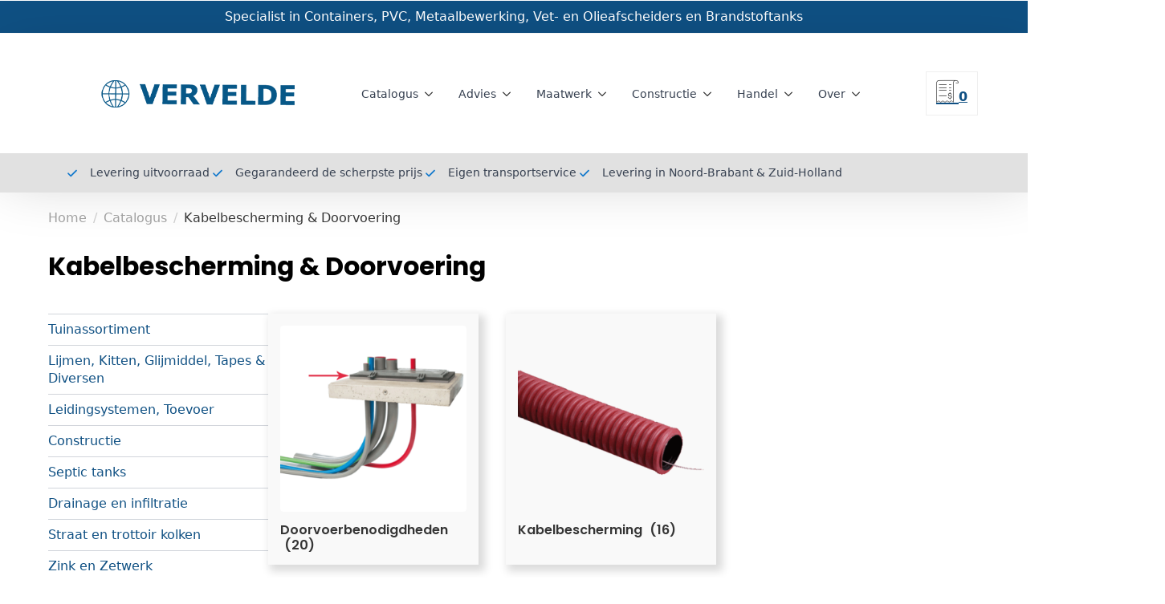

--- FILE ---
content_type: text/css
request_url: https://vervelde.com/wp-content/uploads/breakdance/css/post-161.css?v=e3d9e143ea86b2bcf810478b2389dc30
body_size: 4276
content:
.breakdance .bde-section-161-100 .section-container{padding-bottom:1rem;padding-top:2rem}.breakdance .bde-woo-breadcrumb-161-101.bde-woo-breadcrumb .bde-woo-breadcrumb_delimiter:before{margin:0 8px}.breakdance .bde-woo-breadcrumb-161-101.bde-woo-breadcrumb .woocommerce-breadcrumb a{color:var(--bde-palette-color-7)}.breakdance .bde-woo-breadcrumb-161-101.bde-woo-breadcrumb .woocommerce-breadcrumb a:hover{color:var(--bde-palette-accent1-1767413b-7591-4532-899c-6113b881ba6f-14)}.breakdance .bde-woo-breadcrumb-161-101.bde-woo-breadcrumb nav.woocommerce-breadcrumb{color:var(--bde-palette-color-5)}@media (max-width:1119px){.breakdance .bde-woo-breadcrumb-161-101.bde-woo-breadcrumb .bde-woo-breadcrumb_delimiter:before{margin:0 8px}}@media (max-width:1023px){.breakdance .bde-woo-breadcrumb-161-101.bde-woo-breadcrumb .bde-woo-breadcrumb_delimiter:before{margin:0 8px}}@media (max-width:767px){.breakdance .bde-woo-breadcrumb-161-101.bde-woo-breadcrumb .bde-woo-breadcrumb_delimiter:before{margin:0 8px}}@media (max-width:479px){.breakdance .bde-woo-breadcrumb-161-101.bde-woo-breadcrumb .bde-woo-breadcrumb_delimiter:before{margin:0 8px}}.breakdance .bde-section-161-102 .section-container{gap:1em}.breakdance .bde-section-161-102 .section-container{padding-bottom:1rem;padding-top:2rem}.breakdance .bde-heading-161-103{font-size:var(--preset-id-6a78672c-95fc-426d-94f4-299a5bcc0135-font-size)}.breakdance .bde-text-161-104{color:var(--bde-palette-color-3)}.breakdance .bde-section-161-111{background-color:var(--bde-background-color)}.breakdance .bde-section-161-111 .section-container{padding-bottom:6rem;padding-top:3rem}.breakdance .bde-columns-161-112{--columnCount:2}@media (max-width:1119px){.breakdance .bde-columns-161-112{--columnCount:2}.breakdance .bde-columns-161-112.bde-columns{flex-direction:column;flex-wrap:nowrap}.breakdance .bde-columns-161-112.bde-columns>.bde-column{width:100%}}@media (max-width:1023px){.breakdance .bde-columns-161-112{--columnCount:2}}@media (max-width:767px){.breakdance .bde-columns-161-112{--columnCount:2}}@media (max-width:479px){.breakdance .bde-columns-161-112{--columnCount:2}}.breakdance .bde-column-161-113{--column-width:25%}.breakdance .bde-woo-widget-161-114 h2.widgettitle{display:none}@media (max-width:767px){.breakdance .bde-woo-widget-161-114{--bde-woo-responsive__stack:column;--bde-woo-responsive__width:100%;--bde-woo-responsive__max-width:100%}}.breakdance .bde-column-161-115{--column-width:75%}.breakdance .bde-wooshoppage-161-116 ul.products li.product .bde-woo-product-image{margin-bottom:1rem}.breakdance .bde-wooshoppage-161-116 ul.products li.product .bde-woo-product-image>img{border-top:solid #642EDA00;border-bottom:solid #642EDA00;border-left:solid #642EDA00;border-right:solid #642EDA00}.breakdance .bde-wooshoppage-161-116 ul.products li.product .woocommerce-loop-product__title{margin-bottom:1rem;font-size:16px}.breakdance .bde-wooshoppage-161-116.breakdance-woocommerce{--bde-woo-products-list-products-per-row:3}.breakdance .bde-wooshoppage-161-116 li.product{background:#E1E1E136;box-shadow:5px 5px 10px 3px #00000025;padding:1.5rem 1.5rem 1.5rem 1.5rem}.breakdance .bde-wooshoppage-161-116.breakdance-woocommerce a.button.add_to_cart_button,.breakdance .bde-wooshoppage-161-116.breakdance-woocommerce a.product_type_external,.breakdance .bde-wooshoppage-161-116.breakdance-woocommerce a.button.product_type_grouped{--bde-button-secondary-border-color:var(--bde-brand-primary-color);--bde-button-secondary-border-color-hover:var(--bde-brand-primary-color);--bde-button-secondary-background-color:transparent;--bde-button-secondary-background-color-hover:var(--bde-brand-primary-color);--bde-button-secondary-text-color:var(--bde-brand-primary-color);--bde-button-secondary-text-color-hover:var(--bde-background-color);color:var(--bde-brand-primary-color)}.breakdance .bde-wooshoppage-161-116.breakdance-woocommerce a.button.add_to_cart_button:hover,.breakdance .bde-wooshoppage-161-116.breakdance-woocommerce a.product_type_external:hover,.breakdance .bde-wooshoppage-161-116.breakdance-woocommerce a.button.product_type_grouped:hover{color:var(--bde-background-color)}@media (max-width:767px){.breakdance .bde-wooshoppage-161-116.breakdance-woocommerce{--bde-woo-products-list-products-per-row:2}.breakdance .bde-wooshoppage-161-116{--bde-woo-responsive__stack:column;--bde-woo-responsive__width:100%;--bde-woo-responsive__max-width:100%}}

--- FILE ---
content_type: text/css
request_url: https://vervelde.com/wp-content/uploads/breakdance/css/post-15073.css?v=0d93d1d8efa6c9b3bface7e8de533f4b
body_size: 18970
content:
.breakdance .bde-header-builder-15073-100{background:var(--bde-background-color);--bde-header-width:100%}.breakdance .bde-header-builder-15073-100 .bde-header-builder__header-builder-border-top{height:1px;background:var(--bd-palette-color-4)}.breakdance .bde-header-builder-15073-100 .bde-header-builder__header-builder-border-bottom{height:1px;background:var(--bd-palette-color-4)}.breakdance .bde-header-builder-15073-100 .bde-header-builder__container{gap:0px;flex-direction:column;padding-left:0px;padding-right:0px;padding-bottom:0px;padding-top:0px}.breakdance .bde-header-builder-15073-100 .breakdance-menu{--link-alignment:start}.breakdance .bde-div-15073-101{width:100%;padding:8px 20px 8px 20px;gap:20px;flex-wrap:wrap;flex-direction:row;align-items:center;justify-content:center}.breakdance .bde-div-15073-101{background-color:var(--bde-links-color)}@media (max-width:767px){.breakdance .bde-div-15073-101{padding-top:20px;padding-bottom:20px;gap:8px;flex-direction:column}}.breakdance .bde-text-15073-102{color:var(--bde-background-color)}@media (max-width:767px){.breakdance .bde-text-15073-102{text-align:center}}.breakdance .bde-header-builder-15073-103{background:var(--bde-background-color);box-shadow:5px 30px 75px 0px #00000038}.breakdance .bde-header-builder-15073-103 .bde-header-builder__container{padding-bottom:20px;padding-top:20px}.breakdance .bde-header-builder-15073-103 .breakdance-menu{--link-alignment:start}@media (max-width:1119px){.breakdance .bde-header-builder-15073-103 .bde-header-builder__container{padding-left:5rem;padding-right:5rem}}@media (max-width:767px){.breakdance .bde-header-builder-15073-103 .bde-header-builder__container{flex-direction:column}}.breakdance .bde-container-link-15073-104{gap:0px;flex-wrap:wrap;flex-direction:row;justify-content:flex-start}.breakdance .bde-container-link-15073-104{opacity:0.9;transition:300ms ease all}.breakdance .bde-container-link-15073-104:hover{opacity:1;transform:scale(1.1)}.breakdance .bde-image-15073-105:hover .breakdance-image-object{transform:scale(1) translateZ(0)}@media (max-width:1119px){.breakdance .bde-menu-15073-106 .breakdance-menu{--mobile-offset-y:52px;--menu-background:var(--bde-brand-primary-color);--toggle-layer-height:3px;--toggle-layer-color:var(--bd-palette-color-1);--toggle-layer-border-radius:2px;--link-color:var(--bde-background-color);--link-border-color:var(--bde-links-color)}.breakdance .bde-menu-15073-106 .breakdance-menu-link{color:var(--bde-background-color)}.breakdance .bde-menu-15073-106 .breakdance-menu .breakdance-dropdown-column__title{color:var(--bde-background-color)}.breakdance .bde-menu-15073-106 .breakdance-dropdown-link{color:var(--bde-background-color)}}@media (min-width:1120px){.breakdance .bde-menu-15073-106 .breakdance-menu{--link-color:var(--bd-palette-color-1);--link-color-hover:var(--bde-background-color);--link-padding-top:8px;--link-padding-right:16px;--link-padding-bottom:8px;--link-padding-left:16px;--link-effect-color:#D1D5DB12;--link-effect-color-hover:#D1D5DB12;--link-effect-radius:6px;--link-arrow-color:var(--bde-palette-color-5);--dropdown-background-color:var(--bde-palette-form-utralight-10)}.breakdance .bde-menu-15073-106 .breakdance-menu-link{color:var(--bd-palette-color-1)}.breakdance .bde-menu-15073-106 .breakdance-menu-item:hover .breakdance-menu-link{color:var(--bde-background-color)}.breakdance .bde-menu-15073-106 .breakdance-menu-item--active .breakdance-menu-link{color:var(--link-effect-text-color,var(--link-color))}.breakdance .bde-menu-15073-106 .breakdance-menu-item--active:hover .breakdance-menu-link{color:var(--link-effect-text-color,var(--link-color-hover))}}@media (max-width:1119px){.breakdance .bde-menu-15073-106 .breakdance-menu{--links-gap:0;--dropdown-link-icon-display:none;--dropdown-link-description-display:none;--dropdown-links-gap:var(--gap-none)}.breakdance .bde-menu-15073-106 .breakdance-menu-list{align-items:stretch;background-color:var(--menu-background);display:none;flex-direction:column;left:var(--mobile-offset-x);max-height:var(--menu-max-height);overflow-y:auto;position:absolute;top:var(--mobile-offset-y,100%);width:100vw;z-index:var(--bde-z-index-menu-mobile)}.breakdance .bde-menu-15073-106 .breakdance-menu--enabled .breakdance-menu-list{display:flex}.breakdance .bde-menu-15073-106 .breakdance-responsive-menu--bottom .breakdance-menu-list{bottom:var(--mobile-offset-y,100%);top:auto}.breakdance .bde-menu-15073-106 .breakdance-responsive-menu--open .breakdance-menu-list{opacity:1!important;pointer-events:auto!important;transform:none!important}.breakdance .bde-menu-15073-106 .breakdance-menu-list>.bde-button{border-top:var(--link-border);justify-content:var(--link-alignment);margin-left:0;padding:10px 15px}.breakdance .bde-menu-15073-106 .breakdance-menu-list>.bde-button .button-atom{width:var(--bde-button-width,100%)}.breakdance .bde-menu-15073-106 .breakdance-menu-list>:last-child{border-bottom:var(--link-border)}.breakdance .bde-menu-15073-106 .breakdance-menu--accordion .breakdance-menu-list:not(.is-visible):not(.is-collapsing),.breakdance .bde-menu-15073-106 .breakdance-menu--default .breakdance-menu-list:not(.is-visible):not(.is-collapsing){height:0;overflow:hidden;pointer-events:none;visibility:hidden}.breakdance .bde-menu-15073-106 .breakdance-menu--accordion .breakdance-menu-list.is-collapsing,.breakdance .bde-menu-15073-106 .breakdance-menu--default .breakdance-menu-list.is-collapsing{height:0;overflow:hidden;transition:var(--menu-duration) height ease-in-out,var(--menu-duration) visibility ease-in-out}.breakdance .bde-menu-15073-106 .breakdance-menu .breakdance-menu-link{border-top:var(--link-border);outline-offset:-1px;padding:var(--mobile-link-padding-top) var(--mobile-link-padding-right) var(--mobile-link-padding-bottom) var(--mobile-link-padding-left)}.breakdance .bde-menu-15073-106 .breakdance-menu-link-arrow{border-top:var(--link-border);bottom:0;position:absolute;right:0;top:0}.breakdance .bde-menu-15073-106 .hide-arrows-on-desktop .breakdance-menu-link-arrow{display:block}.breakdance .bde-menu-15073-106 .hide-arrows-on-mobile .breakdance-menu-link-arrow{display:none}.breakdance .bde-menu-15073-106 .breakdance-dropdown-floater{transform:none;visibility:visible}.breakdance .bde-menu-15073-106 .breakdance-dropdown--open .breakdance-dropdown-floater{transform:none}.breakdance .bde-menu-15073-106 .breakdance-dropdown-caret{display:none}.breakdance .bde-menu-15073-106 .breakdance-dropdown-body{background-color:var(--link-background-color);border-radius:0;border-top:var(--link-border);box-shadow:none;flex-direction:column}.breakdance .bde-menu-15073-106 .breakdance-dropdown--custom .breakdance-dropdown-floater,.breakdance .bde-menu-15073-106 .breakdance-menu--custom-width .breakdance-dropdown-floater{width:auto}.breakdance .bde-menu-15073-106 .breakdance-menu--placement-section-width .breakdance-dropdown-floater{width:100%}.breakdance .bde-menu-15073-106 .breakdance-dropdown-section{--dropdown-section-padding:0;--dropdown-section-gap:var(--gap-none)}.breakdance .bde-menu-15073-106 .breakdance-dropdown-section--additional{background-color:transparent;border-top:var(--link-border)}.breakdance .bde-menu-15073-106 .breakdance-dropdown-columns{--dropdown-columns-stack:column;--dropdown-columns-gap:var(--gap-none)}.breakdance .bde-menu-15073-106 .breakdance-dropdown-column{gap:var(--gap-none)}.breakdance .bde-menu-15073-106 .breakdance-dropdown-column+.breakdance-dropdown-column{border-top:var(--link-border)}.breakdance .bde-menu-15073-106 .breakdance-menu--collapse .breakdance-dropdown-column--collapsible{gap:var(--gap-none)}.breakdance .bde-menu-15073-106 .breakdance-menu--collapse .breakdance-dropdown-column--collapsible .breakdance-dropdown-item:first-child,.breakdance .bde-menu-15073-106 .breakdance-menu--collapse .breakdance-dropdown-column--collapsible:not(:first-child){border-top:var(--link-border)}.breakdance .bde-menu-15073-106 .breakdance-menu--collapse .breakdance-dropdown-column--collapsible .breakdance-dropdown-column__title{cursor:pointer;outline-offset:-1px}.breakdance .bde-menu-15073-106 .breakdance-menu--collapse .breakdance-dropdown-column--collapsible .breakdance-dropdown-links:not(.is-visible):not(.is-collapsing){height:0;overflow:hidden;pointer-events:none;visibility:hidden}.breakdance .bde-menu-15073-106 .breakdance-menu--collapse .breakdance-dropdown-column--collapsible .breakdance-dropdown-links.is-collapsing{height:0;overflow:hidden;transition:var(--menu-duration) height ease-in-out,var(--menu-duration) visibility ease-in-out}.breakdance .bde-menu-15073-106 .breakdance-dropdown-column__title{font-weight:500;justify-content:var(--link-alignment);padding:var(--mobile-link-level-2-padding-top) var(--mobile-link-level-2-padding-right) var(--mobile-link-level-2-padding-bottom) var(--mobile-link-level-2-padding-left);white-space:normal}.breakdance .bde-menu-15073-106 .breakdance-menu--collapse .breakdance-dropdown-column--collapsible .breakdance-dropdown-column__title:after{display:block}.breakdance .bde-menu-15073-106 .breakdance-dropdown-item+.breakdance-dropdown-item{border-top:var(--link-border)}.breakdance .bde-menu-15073-106 .breakdance-menu .breakdance-dropdown-link{justify-content:var(--link-alignment);outline-offset:-1px;padding:var(--mobile-link-level-3-padding-top) var(--mobile-link-level-3-padding-right) var(--mobile-link-level-3-padding-bottom) var(--mobile-link-level-3-padding-left);white-space:normal}.breakdance .bde-menu-15073-106 .breakdance-menu--no-titles .breakdance-dropdown-column__title{display:none}.breakdance .bde-menu-15073-106 .breakdance-menu-topbar{align-items:center;display:flex}.breakdance .bde-menu-15073-106 .breakdance-menu--offcanvas .breakdance-menu-list{bottom:0;height:100vh!important;left:0;max-height:none;max-width:100%;opacity:1;padding-top:var(--wp-admin--admin-bar--height,0);position:fixed;top:0;transform:translate3d(-100%,0,0);transition:var(--menu-duration) transform ease,var(--menu-duration) visibility ease;visibility:hidden;width:var(--mobile-offcanvas-width)}.breakdance .bde-menu-15073-106 .breakdance-menu--offcanvas.breakdance-responsive-menu--open .breakdance-menu-list{visibility:visible}.breakdance .bde-menu-15073-106 .breakdance-menu--offcanvas-right .breakdance-menu-list{left:auto;right:0;transform:translate3d(100%,0,0)}.breakdance .bde-menu-15073-106 .breakdance-menu--fullscreen .breakdance-menu-list{height:100vh!important;max-height:none!important;opacity:0;padding-top:var(--wp-admin--admin-bar--height,0);pointer-events:none;position:fixed;top:0;transition:var(--menu-duration) opacity ease,var(--menu-duration) visibility ease;visibility:hidden}.breakdance .bde-menu-15073-106 .breakdance-menu--fullscreen.breakdance-responsive-menu--open .breakdance-menu-list{visibility:visible}.breakdance .bde-menu-15073-106 .breakdance-dropdown--wp .breakdance-dropdown-section{margin-bottom:-1px}.breakdance .bde-menu-15073-106 .breakdance-dropdown--wp .breakdance-dropdown-link{border-bottom:var(--link-border);padding:var(--mobile-link-level-2-padding-top) var(--mobile-link-level-2-padding-right) var(--mobile-link-level-2-padding-bottom) var(--mobile-link-level-2-padding-left)}.breakdance .bde-menu-15073-106 .breakdance-menu-toggle{display:flex}.breakdance .bde-menu-15073-106 .breakdance-menu--active-styles .breakdance-menu-item--active:before,.breakdance .bde-menu-15073-106 .breakdance-menu--effect .breakdance-menu-item:before{display:none}.breakdance .bde-menu-15073-106 .breakdance-menu-item--active .breakdance-menu-link{background-color:var(--link-background-color-active);color:var(--link-color-active)}}@media (max-width:1023px){}@media (max-width:767px){}@media (max-width:479px){}@media (min-width:1120px){.breakdance .bde-menu-dropdown-15073-107 .breakdance-dropdown{--dropdown-background-color:#FFF;--dropdown-sections-stack:row;--dropdown-section-padding:4.5rem 4.5rem 4.5rem 4.5rem}.breakdance .bde-menu-dropdown-15073-107 .breakdance-dropdown{--dropdown-columns-gap:3rem}.breakdance .bde-menu-dropdown-15073-107 .breakdance-dropdown .breakdance-dropdown-column__title{color:var(--bde-brand-primary-color)}.breakdance .bde-menu-dropdown-15073-107 .breakdance-dropdown{--dropdown-links-gap:0.6rem}.breakdance .bde-menu-dropdown-15073-107 .breakdance-dropdown .breakdance-dropdown-link__text{color:var(--bde-palette-color-3)}.breakdance .bde-menu-dropdown-15073-107 .breakdance-dropdown .breakdance-dropdown-link:hover .breakdance-dropdown-link__text{color:var(--bde-palette-accent1-1767413b-7591-4532-899c-6113b881ba6f-14)}.breakdance .bde-menu-dropdown-15073-107 .breakdance-dropdown .breakdance-dropdown-section--additional{--dropdown-links-gap:0.4rem}}.breakdance .bde-menu-dropdown-15073-107:hover{background-color:var(--bde-brand-primary-color);color:var(--bde-background-color)}@media (max-width:1119px){}@media (max-width:1023px){}@media (max-width:767px){}@media (max-width:479px){}@media (min-width:1120px){.breakdance .bde-menu-dropdown-15073-108 .breakdance-dropdown{--dropdown-background-color:#FFF;--dropdown-section-padding:4.5rem 4.5rem 4.5rem 4.5rem}.breakdance .bde-menu-dropdown-15073-108 .breakdance-dropdown .breakdance-dropdown-column__title{color:var(--bde-brand-primary-color)}.breakdance .bde-menu-dropdown-15073-108 .breakdance-dropdown .breakdance-dropdown-link__text{color:var(--bde-palette-color-3)}.breakdance .bde-menu-dropdown-15073-108 .breakdance-dropdown .breakdance-dropdown-link:hover .breakdance-dropdown-link__text{color:var(--bde-palette-accent1-1767413b-7591-4532-899c-6113b881ba6f-14)}}.breakdance .bde-menu-dropdown-15073-108:hover{background-color:var(--bde-brand-primary-color);color:var(--bde-background-color)}@media (max-width:1119px){}@media (max-width:1023px){}@media (max-width:767px){}@media (max-width:479px){}@media (min-width:1120px){.breakdance .bde-menu-dropdown-15073-109 .breakdance-dropdown{--dropdown-background-color:#FFF;--dropdown-section-padding:4.5rem 4.5rem 4.5rem 4.5rem}.breakdance .bde-menu-dropdown-15073-109 .breakdance-dropdown .breakdance-dropdown-column__title{color:var(--bde-brand-primary-color)}.breakdance .bde-menu-dropdown-15073-109 .breakdance-dropdown .breakdance-dropdown-link__text{color:var(--bde-palette-color-3)}.breakdance .bde-menu-dropdown-15073-109 .breakdance-dropdown .breakdance-dropdown-link:hover .breakdance-dropdown-link__text{color:var(--bde-palette-accent1-1767413b-7591-4532-899c-6113b881ba6f-14)}}.breakdance .bde-menu-dropdown-15073-109:hover{background-color:var(--bde-brand-primary-color);color:var(--bde-background-color)}@media (max-width:1119px){}@media (max-width:1023px){}@media (max-width:767px){}@media (max-width:479px){}@media (min-width:1120px){.breakdance .bde-menu-dropdown-15073-110 .breakdance-dropdown{--dropdown-background-color:#FFF;--dropdown-section-padding:4.5rem 4.5rem 4.5rem 4.5rem}.breakdance .bde-menu-dropdown-15073-110 .breakdance-dropdown .breakdance-dropdown-column__title{color:var(--bde-brand-primary-color)}.breakdance .bde-menu-dropdown-15073-110 .breakdance-dropdown .breakdance-dropdown-link__text{color:var(--bde-palette-color-3)}.breakdance .bde-menu-dropdown-15073-110 .breakdance-dropdown .breakdance-dropdown-link:hover .breakdance-dropdown-link__text{color:var(--bde-palette-accent1-1767413b-7591-4532-899c-6113b881ba6f-14)}}.breakdance .bde-menu-dropdown-15073-110:hover{background-color:var(--bde-brand-primary-color);color:var(--bde-background-color)}@media (max-width:1119px){}@media (max-width:1023px){}@media (max-width:767px){}@media (max-width:479px){}@media (min-width:1120px){.breakdance .bde-menu-dropdown-15073-111 .breakdance-dropdown{--dropdown-background-color:#FFF;--dropdown-section-padding:4.5rem 4.5rem 4.5rem 4.5rem}.breakdance .bde-menu-dropdown-15073-111 .breakdance-dropdown .breakdance-dropdown-column__title{color:var(--bde-brand-primary-color)}.breakdance .bde-menu-dropdown-15073-111 .breakdance-dropdown .breakdance-dropdown-link__text{color:var(--bde-palette-color-3)}.breakdance .bde-menu-dropdown-15073-111 .breakdance-dropdown .breakdance-dropdown-link:hover .breakdance-dropdown-link__text{color:var(--bde-palette-accent1-1767413b-7591-4532-899c-6113b881ba6f-14)}}.breakdance .bde-menu-dropdown-15073-111:hover{background-color:var(--bde-brand-primary-color);color:var(--bde-background-color)}@media (max-width:1119px){}@media (max-width:1023px){}@media (max-width:767px){}@media (max-width:479px){}@media (min-width:1120px){.breakdance .bde-menu-dropdown-15073-112 .breakdance-dropdown{--dropdown-background-color:#FFF;--dropdown-section-padding:4.5rem 4.5rem 4.5rem 4.5rem}.breakdance .bde-menu-dropdown-15073-112 .breakdance-dropdown .breakdance-dropdown-column__title{color:var(--bde-brand-primary-color)}.breakdance .bde-menu-dropdown-15073-112 .breakdance-dropdown .breakdance-dropdown-link__text{color:var(--bde-palette-color-3)}.breakdance .bde-menu-dropdown-15073-112 .breakdance-dropdown .breakdance-dropdown-link:hover .breakdance-dropdown-link__text{color:var(--bde-palette-accent1-1767413b-7591-4532-899c-6113b881ba6f-14)}}.breakdance .bde-menu-dropdown-15073-112:hover{background-color:var(--bde-brand-primary-color);color:var(--bde-background-color)}@media (max-width:1119px){}@media (max-width:1023px){}@media (max-width:767px){}@media (max-width:479px){}.breakdance .bde-div-15073-113{flex-wrap:wrap;flex-direction:row;align-items:center}@media (max-width:479px){.breakdance .bde-div-15073-113{flex-direction:column}}.breakdance .bde-section-15073-123{background-color:var(--bde-palette-color-2)}.breakdance .bde-section-15073-123 .section-container{padding-bottom:6px;padding-top:6px}.breakdance .bde-div-15073-125{width:100%;padding:8px 20px 8px 20px;gap:20px}@media (max-width:767px){.breakdance .bde-div-15073-125{padding-top:20px;padding-bottom:20px;gap:8px}}.breakdance .bde-checkmark-list-15073-127 ul{gap:28px}.breakdance .bde-checkmark-list-15073-127 li .bde-checkmark-list__icon{font-size:20px}.breakdance .bde-checkmark-list-15073-127 li .bde-checkmark-list__icon_yes{color:var(--bde-palette-accent1-1767413b-7591-4532-899c-6113b881ba6f-14)}.breakdance .bde-checkmark-list-15073-127 li .bde-checkmark-list__icon_no{color:#D4351E}.breakdance .bde-checkmark-list-15073-127 ul span{margin-right:12px}@media (max-width:1119px){.breakdance .bde-checkmark-list-15073-127 li .bde-checkmark-list__icon_yes{color:}.breakdance .bde-checkmark-list-15073-127 li .bde-checkmark-list__icon_no{color:}}@media (max-width:1023px){.breakdance .bde-checkmark-list-15073-127 li .bde-checkmark-list__icon_yes{color:}.breakdance .bde-checkmark-list-15073-127 li .bde-checkmark-list__icon_no{color:}}@media (max-width:767px){.breakdance .bde-checkmark-list-15073-127 li .bde-checkmark-list__icon_yes{color:}.breakdance .bde-checkmark-list-15073-127 li .bde-checkmark-list__icon_no{color:}}@media (max-width:479px){.breakdance .bde-checkmark-list-15073-127 li .bde-checkmark-list__icon_yes{color:}.breakdance .bde-checkmark-list-15073-127 li .bde-checkmark-list__icon_no{color:}}